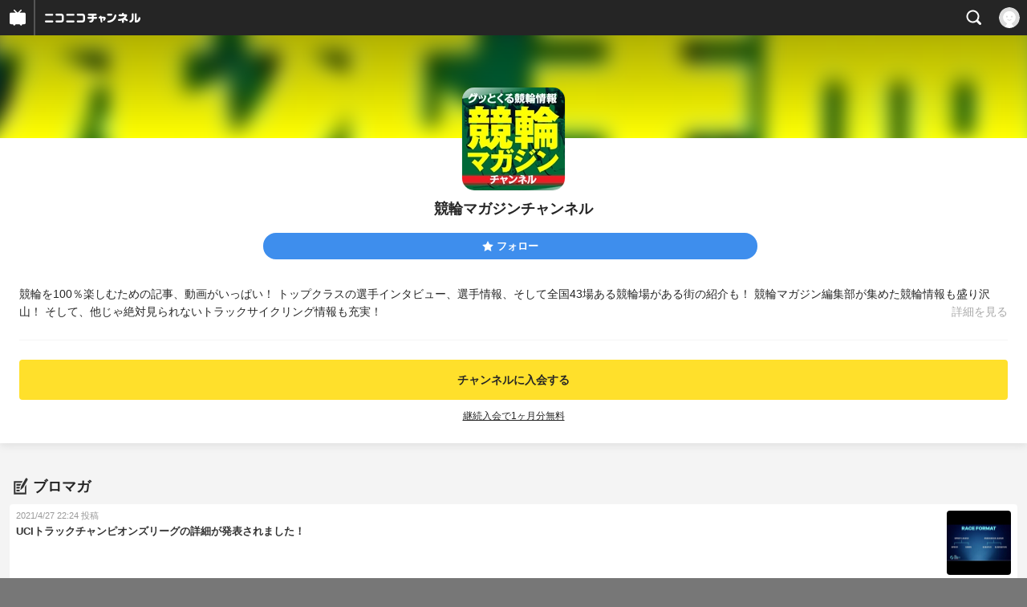

--- FILE ---
content_type: text/html; charset=UTF-8
request_url: https://sp.ch.nicovideo.jp/keirin-magazine/%7B%7Bitems.%5B0%5D.values.portalThirdLink.context%7D%7D?from=ch_article_2591223
body_size: 14701
content:
<!doctype html>

    




    
        <html lang="ja" class="webkit  "
xmlns:og="http://ogp.me/ns#"
xmlns:fb="http://www.facebook.com/2008/fbml">
    <head>
        <meta charset="UTF-8">
        <meta name="viewport" content="width=device-width, initial-scale=1.0, maximum-scale=1, user-scalable=0">
        <meta name="format-detection" content="telephone=no">

                <title>競輪マガジンチャンネル - ニコニコチャンネル
</title>

                            

                                            

<meta property="og:title" content="競輪マガジンチャンネル - ニコニコチャンネル ">
<meta property="og:site_name" content="競輪マガジンチャンネル">
<meta property="og:description" content="競輪を100％楽しむための記事、動画がいっぱい！ トップクラスの選手インタビュー、選手情報、そして全国43場ある競輪場がある街の紹介も！ 競輪マガジン編集部が集めた競輪情報も盛り沢山！...">
<meta property="og:url" content="https://ch.nicovideo.jp/keirin-magazine/%7B%7Bitems.%5B0%5D.values.portalThirdLink.context%7D%7D?from=ch_article_2591223">
<meta property="og:image" content="https://img.cdn.nimg.jp/s/comch/channel-icon/original/ch2591223/5342532.jpg/512x512l_FFFFFFFF?key=41312ee88b0857b634e6e9c8d87a139105f91a2c72b085c36464619dbdd4605b">
<meta property="og:type" content="website">
<meta property="fb:app_id" content="1080595878705344">
<meta name="twitter:card" content="summary">
        
                
    

                
        
        
        
        
        
        
                
        
                
        

        <link rel="canonical" href="https://ch.nicovideo.jp/keirin-magazine">

                <script type="text/javascript">
    try {
        window.NicoGoogleTagManagerDataLayer = [];

        var data = {};

                data.user = (function () {
            var user = {};

                                    user.login_status = 'not_login';
                        user.member_plan_id = null;

            return user;
            })();

        data.content = (function () {
            var content = {};
            content.community_id = '2318410';
            content.ch_screen_name = 'keirin-magazine';
            return content;
            })();

        window.NicoGoogleTagManagerDataLayer.push(data);
        } catch (e) {}
</script>
<!-- Google Tag Manager For Channel Access Analytics -->


    <script>(function(w,d,s,l,i){w[l]=w[l]||[];w[l].push({'gtm.start':
                new Date().getTime(),event:'gtm.js'});var f=d.getElementsByTagName(s)[0],
            j=d.createElement(s),dl=l!='dataLayer'?'&l='+l:'';j.async=true;j.src=
            'https://www.googletagmanager.com/gtm.js?id='+i+dl;f.parentNode.insertBefore(j,f);
        })(window,document,'script','NicoChannelAccessAnalyticsGtmDataLayer','GTM-K8M6VGZ');</script>


<script>
        window.NicoChannelAccessAnalyticsGtmDataLayer.push({
        'event': 'TriggerAccessAnalytics',
        'PageParameter.ChannelId': 'ch2591223',
        'PageParameter.ContentId': null,
        'PageParameter.ContentBillingType': null,
        'PageParameter.IsChannelLiveMemberFree': null,
        'PageParameter.IsChannelLivePayProgram': null,
        'PageParameter.FrontendId': 33
    });
</script>
<!-- End Google Tag Manager For Channel Access Analytics -->
        <!-- Google Tag Manager -->

<script>(function(w,d,s,l,i){w[l]=w[l]||[];w[l].push({'gtm.start':new Date().getTime(),event:'gtm.js'});var f=d.getElementsByTagName(s)[0],j=d.createElement(s),dl=l!='dataLayer'?'&l='+l:'';j.async=true;j.src='https://www.googletagmanager.com/gtm.js?id='+i+dl;f.parentNode.insertBefore(j,f);})(window,document,'script','NicoGoogleTagManagerDataLayer','GTM-KXT7G5G');</script>

<!-- End Google Tag Manager -->

                            <meta name="description" content="競輪を100％楽しむための記事、動画がいっぱい！トップクラスの選手インタビュー、選手情報、そして全国43場ある競輪場がある街の紹介も！競輪マガジン編集部が集めた競輪情報も盛り沢山！そして、他じゃ絶対見ら...">
        
                
        <link rel="stylesheet" href="https://secure-dcdn.cdn.nimg.jp/nicochannel/spchfront/css/legacy-less/renewal2018.css?1768790611
">

        
        <script>
var is_login   = false;
var is_premium = false;
var is_channel = true;
var user_is_joinable = false;
var nicopo_balance = false;
var page_code  = "channel_view"||null;
var page_id    = "ch_{{items.[0].values.portalThirdLink.context}}"||null;
var user       = null,
    ad_age     = null;
var community = {
    "type":"premium"
};
var channeloption = {
    "first_month_free_flag":true};
var show_danimestore_invitation = false</script>


<script src="https://secure-dcdn.cdn.nimg.jp/nicochannel/chfront/js/polyfill/closest.js"></script>

<script src="https://secure-dcdn.cdn.nimg.jp/nicochannel/spchfront/js/lib/jquery-3.6.min.js"></script>
<script src="https://secure-dcdn.cdn.nimg.jp/nicochannel/spchfront/js/lib/jquery-migrate.3.3.2.min.js"></script>

<script src="https://secure-dcdn.cdn.nimg.jp/nicochannel/spchfront/js/chlib.js?1768790611
"></script>
<script src="https://secure-dcdn.cdn.nimg.jp/nicochannel/spchfront/js/chapi.js"></script>
<script src="https://secure-dcdn.cdn.nimg.jp/nicochannel/spchfront/js/search_videos.js?1768790611
"></script>

<script src="https://secure-dcdn.cdn.nimg.jp/nicochannel/spchfront/js/ChannelBookmark.js?1768790611
"></script>
<script src="https://secure-dcdn.cdn.nimg.jp/nicochannel/spchfront/js/channel/base_cp.js?1768790611
"></script>



<script src="https://secure-dcdn.cdn.nimg.jp/nicochannel/spchfront/js/common.js?1768790611
"></script>


<script>
    (function (w, k1, k2) {
        w[k1] = w[k1] || {};
        w[k1][k2] = w[k1][k2] || {};
        w[k1][k2]['CurrentChannel'] = {
            ChannelId: 2591223,
        };
        })(window, 'NicochFrontCoreForeignVariableBinding', 'ChFront');
</script>

        
<link rel="apple-touch-icon-precomposed" href="https://secure-dcdn.cdn.nimg.jp/comch/channel-icon/128x128/ch2591223.jpg">




        <link rel="shortcut icon" href="/favicon.ico">

                                </head>


    <body data-isRenewal2018="true" class="isRenewal2018">

                <div class="globalMeta globalMeta--head">

                        <!-- Google Tag Manager (noscript) -->
<noscript><iframe src="https://www.googletagmanager.com/ns.html?id=GTM-KXT7G5G" height="0" width="0" style="display:none;visibility:hidden"></iframe></noscript>
<!-- End Google Tag Manager (noscript) -->

                        
        </div>

                
                        <div class="c-prependGlobalHeader"></div>

                        <div class="c-globalHeader">
                    <div id="head_ticket_sale" class="c-globalHeader__headTicketSale">
        <div id="template-vars-channel-ticket-sales"></div>
        <script type="text/x-template"
                data-wktk-id="channel-ticket-sales"
                data-wktk-name="channel-ticket-sales"
                data-wktk-selector="#head_ticket_sale"
                data-waku-wrapper-id="head_ticket_sale"
        >
            {{#each items}}
            <div class="item">
                                                    
                    <div class="banner"><a href="/ch2591223/join?from=ch_article_2591223"><img src="{{values.bannerImageSp.url}}" alt="チケット"></a></div>
                    {{#if @last}}
                        <p class="text"><a href="/ch2591223/join?from=ch_article_2591223">入会してチケットを申し込む</a></p>
                    {{/if}}
                
                            </div>
            {{/each}}
        </script>
    </div>

	
<div class="c-commonHeader" data-common-header="container" data-search-word-suggest-unit="commonHeaderContainer"></div>
<div class="c-commonHeaderSearchPanel" data-common-header="searchPanel">
    <div class="c-commonHeaderSearchPanel__inputArea" data-search-word-suggest-unit="headerFormContainer">
        <form action="/search/" method="GET" data-common-header="searchPanelForm">
            <input type="hidden" name="type"       data-search-word-suggest-unit="typeInput"           value="channel">
            <input type="hidden" name="mode"       data-search-word-suggest-unit="modeInput"           value="s">
            <input type="hidden" name="channel_id" data-search-word-suggest-unit="scopeInput" disabled value="">
            <input
                type="search"
                placeholder="検索ワードを入力..."
                autocomplete="on"
                required
                value=""
                class="c-commonHeaderSearchPanel__inputArea__input"
                data-common-header="searchPanelFormQuery"
                data-search-word-suggest-unit="queryInput"
            >
        </form>
    </div>
</div>
<script>

    window.onCommonHeaderReady = function(commonHeader) {
        commonHeader.mount('[data-common-header="container"]', {
                        frontendId: 33,
            site: 'channel',
            sub: '',
            user: {
                isLogin: false,
                id: 'undefined',
                nickname: 'undefined',
                iconUrl: 'undefined',
                isPremium: undefined,
            },
            customization: {
                isFixedDisabled: true,
                isSearchEnabled: true,
                isScrollUntilHeaderFixedTopEnabledOnSearchOpen: true,
                isBodyScrollDisabledOnSearchOpen: true,
                nextUrl: '/keirin-magazine/%7B%7Bitems.%5B0%5D.values.portalThirdLink.context%7D%7D?from=ch_article_2591223',
                logoutNextUrl: '/keirin-magazine/%7B%7Bitems.%5B0%5D.values.portalThirdLink.context%7D%7D?from=ch_article_2591223',
                logo: {
                    href: 'https://sp.ch.nicovideo.jp/',image: '[data-uri]',
                },
                userPanelServiceLinks: [
                    {
                        href: '/my/purchased',
                        label: '購入したもの',
                    },
                    {
                        href: '/my/following',
                        label: '登録したチャンネル',
                    },
                    {
                        href: '/my/mail/subscribing',
                        label: '購読中のブロマガ',
                    },
                    {
                        href: '/start',
                        label: 'チャンネルを開設',
                    },
                    {
                        href: '/portal/anime',
                        label: 'アニメ',
                    },
                    {
                        href: '/portal/blomaga',
                        label: 'ブロマガ',
                    },
                ],
                helpLink: {
                    href: 'https://qa.nicovideo.jp/category/show/429?site_domain=default',
                },
                isHeaderPremiumRegisterLinkHidden: true,
            },
        });

        ;(function($) {
            var $headerPanel = $('[data-common-header="searchPanel"]');
            var $form = $headerPanel.find('[data-common-header="searchPanelForm"]');
            var $input = $headerPanel.find('[data-common-header="searchPanelFormQuery"]');

            commonHeader.on('search:open', function() {
                $headerPanel.show();
                $input.focus();
            });
            commonHeader.on('search:close', function() {
                $headerPanel.hide();
            });

            $input.on('input', function() {
                $form.attr('action', '/search/' + encodeURIComponent($(this).val()) );
            });
        })(jQuery);
    };
    
</script>
<script type="text/javascript" src="https://common-header.nimg.jp/3.0.0/sp/CommonHeaderLoader.min.js"></script>

<section class="c-searchWordSuggestUnit"
         style="display: none;"
         data-search-word-suggest-unit="outer"
         data-search-word-suggest-api="https://sug.search.nicovideo.jp/suggestion/expand/"
>
    <div data-search-word-suggest-unit="inner">
        <a></a>
    </div>
</section>
<script src="https://secure-dcdn.cdn.nimg.jp/nicochannel/spchfront/js/search-word-suggest.js?1768790611
"></script>

            </div>

                        
    <main class="p-individualChannelPage">
        <section class="heroHeaderUnit">
            <div class="heroHeaderUnit__heroBackgroundSubunit" style="background-image: url(https://secure-dcdn.cdn.nimg.jp/comch/channel-icon/128x128/ch2591223.jpg?1476338105);">
                <div class="heroHeaderUnit__heroBackgroundSubunit__curtain"></div>
            </div>

            <div class="heroHeaderUnit__informationSubunit">
                <div class="heroHeaderUnit__informationSubunit__icon">
                    <a href="/keirin-magazine/" class="heroHeaderUnit__informationSubunit__icon__a">
                        <img src="https://secure-dcdn.cdn.nimg.jp/comch/channel-icon/128x128/ch2591223.jpg?1476338105" alt="競輪マガジンチャンネル" class="heroHeaderUnit__informationSubunit__icon__img">
                    </a>
                </div>
                <h1 class="heroHeaderUnit__informationSubunit__channelName">競輪マガジンチャンネル</h1>
                <ul
                    class="
                        heroHeaderUnit__informationSubunit__actions
                                            "
                >
                                                                                    <li class="heroHeaderUnit__informationSubunit__actions__followButton js_channelBookmarkButtons">
                                                                                        <a href="https://account.nicovideo.jp/login?next_url=%2Fkeirin-magazine%2F%257B%257Bitems.%255B0%255D.values.portalThirdLink.context%257D%257D%3Ffrom%3Dch_article_2591223&site=channel&time=1768956876&hash_key=341e4f2a" class="c-button c-button--size_s c-button--is_rounded c-button--is_block">
                                    <span class="c-icon c-icon--star"></span><span class="c-button__label">フォロー</span>
                                </a>

                                                                                    
                                                    </li>
                        <div class="heroHeaderUnit__informationSubunit__actions__spacer"></div>
                                    </ul>
                <div class="heroHeaderUnit__informationSubunit__shortenedChannelDetail" data-channelDetailInformation="showSwitch">
                    競輪を100％楽しむための記事、動画がいっぱい！
トップクラスの選手インタビュー、選手情報、そして全国43場ある競輪場がある街の紹介も！
競輪マガジン編集部が集めた競輪情報も盛り沢山！
そして、他じゃ絶対見られないトラックサイクリング情報も充実！

                    <div class="heroHeaderUnit__informationSubunit__shortenedChannelDetail__showMore">
                        <span class="heroHeaderUnit__informationSubunit__shortenedChannelDetail__showMore__divider"></span>
                        <span class="heroHeaderUnit__informationSubunit__shortenedChannelDetail__showMore__label">詳細を見る</span>
                    </div>
                </div>
                <div class="heroHeaderUnit__informationSubunit__fullDetail" style="display:none;" data-channelDetailInformation="showTarget">
                    競輪を100％楽しむための記事、動画がいっぱい！
トップクラスの選手インタビュー、選手情報、そして全国43場ある競輪場がある街の紹介も！
競輪マガジン編集部が集めた競輪情報も盛り沢山！
そして、他じゃ絶対見られないトラックサイクリング情報も充実！

                    <dl class="
                        heroHeaderUnit__informationSubunit__fullDetail__dataList
                        heroHeaderUnit__informationSubunit__fullDetail__dataList--category
                    ">
                        <dd>
                            <a href="/portal/entertainment/list">
                                カテゴリ：エンタメ
                            </a>
                        </dd>
                    </dl>
                                        <dl class="
                        heroHeaderUnit__informationSubunit__fullDetail__dataList
                        heroHeaderUnit__informationSubunit__fullDetail__dataList--tags
                    ">
                        <dt>タグ：</dt>
                        <dd>
                                                            <a href="/search/Cycling?mode=t">Cycling</a>
                                                            <a href="/search/%E3%82%AC%E3%83%BC%E3%83%AB%E3%82%BA%E3%82%B1%E3%82%A4%E3%83%AA%E3%83%B3?mode=t">ガールズケイリン</a>
                                                            <a href="/search/%E3%82%AE%E3%83%A3%E3%83%B3%E3%83%96%E3%83%AB?mode=t">ギャンブル</a>
                                                            <a href="/search/%E3%81%91%E3%81%84%E3%82%8A%E3%82%93?mode=t">けいりん</a>
                                                            <a href="/search/%E3%82%B5%E3%82%A4%E3%82%AF%E3%83%AA%E3%83%B3%E3%82%B0?mode=t">サイクリング</a>
                                                            <a href="/search/%E3%82%B9%E3%83%9D%E3%83%BC%E3%83%84?mode=t">スポーツ</a>
                                                            <a href="/search/%E3%83%88%E3%83%A9%E3%83%83%E3%82%AF%E3%82%B5%E3%82%A4%E3%82%AF%E3%83%AA%E3%83%B3%E3%82%B0?mode=t">トラックサイクリング</a>
                                                            <a href="/search/%E7%AB%B6%E8%BC%AA?mode=t">競輪</a>
                                                            <a href="/search/%E8%87%AA%E8%BB%A2%E8%BB%8A%E7%AB%B6%E6%8A%80?mode=t">自転車競技</a>
                                                            <a href="/search/%E8%B6%A3%E5%91%B3%E3%83%BB%E3%83%A9%E3%82%A4%E3%83%95%E3%82%B9%E3%82%BF%E3%82%A4%E3%83%AB?mode=t">趣味・ライフスタイル</a>
                                                    </dd>
                    </dl>
                                        <dl class="heroHeaderUnit__informationSubunit__fullDetail__dataList">
                        <dt>提供：</dt>
                        <dd>ロードカンパニー</dd>
                    </dl>
                    <dl class="heroHeaderUnit__informationSubunit__fullDetail__dataList">
                        <dt>更新：</dt>
                        <dd>2016年10月13日</dd>
                    </dl>
                    <dl class="heroHeaderUnit__informationSubunit__fullDetail__dataList">
                        <dt>開設：</dt>
                        <dd>2014年05月12日</dd>
                    </dl>
                </div>
            </div>

                                                                                    <div class="heroHeaderUnit__joinSubunit">
                                                                            <a href="/ch2591223/join?from=ch_article_2591223&sec=sp_ch&sub=need_login_B"
                               class="c-button c-button--is_block c-button--color_yellow show_join_modal"
                               data-selector="sendGA360Event"
                               data-ga-event-tag="nicoch_tap_join-button"
                            >
                                                                                                    チャンネルに入会する
                                                            </a>

                                                                                                <div class="heroHeaderUnit__joinSubunit__discountAnnounce">
                                        <a href="https://qa.nicovideo.jp/faq/show/566?site_domain=default" target="_blank">継続入会で1ヶ月分無料</a>
                                    </div>
                                                                                                                                        </div>
                            
                        <div id="ChannelAnnouncementListSpRoot"></div>
            <script>
                window["NicochFrontCoreForeignVariableBinding"] = window["NicochFrontCoreForeignVariableBinding"] || {};
                window["NicochFrontCoreForeignVariableBinding"]["ChannelAnnouncementList"] = JSON.parse('{\"DisplayMode\":\"Public\",\"CurrentChannel\":{\"ChannelId\":2591223}}');
            </script>
            <script src="https://dcdn.cdn.nimg.jp/nicochannel/nicochfrontcore/main/Component/ChFront/Endpoint/Channel/Announcement/Sp/EntryPoint/ChannelAnnouncementListSpEntryPoint.js"></script>

                        
                        <script type="text/javascript">
                
                    !(function($) {
                        $(function() {
                            channelMoreDetailCtrl.initialize();
                        })

                        var channelMoreDetailCtrl = {
                            elements: {
                                $showSwitch: $('[data-channelDetailInformation="showSwitch"]'),
                                $showTarget: $('[data-channelDetailInformation="showTarget"]'),
                            },
                            initialize: function() {
                                var self = this;

                                this.elements.$showSwitch.on('click', function() {
                                    self.elements.$showTarget.show();
                                    self.elements.$showSwitch.hide();
                                });
                            },
                        };
                    })(jQuery);
                
            </script>
        </section>

        <section class="contentsUnit">
                                                                                                            
            
                                
                                                                                                                                                
                    <section class="contentsUnit__section contentsUnit__section--vertical">
                        <header class="contentsUnit__section__header">
                            <h1>
                                                                                                            <span class="c-icon c-icon--blomaga"></span>
                                                                                                    <span class="text">ブロマガ</span>
                            </h1>
                        </header>
                        <ul class="contentsUnit__section__body c-contentCardContainer">
                                                                                                                                                                                                        <li class="c-contentVerticalCard">
                                            <a href="https://sp.ch.nicovideo.jp/keirin-magazine/blomaga/ar2016703">
                                                <div class="c-contentVerticalCard__meta">
                                                    <div class="c-contentVerticalCard__meta__date">
                                                        2021/4/27 22:24 投稿
                                                    </div>
                                                    <h2 class="c-contentVerticalCard__meta__title">UCIトラックチャンピオンズリーグの詳細が発表されました！</h2>
                                                    <div class="c-contentVerticalCard__meta__count">
                                                                                                            </div>
                                                </div>

                                                                                                    <div class="c-contentVerticalCard__thumbnail">
                                                        <img src="https://secure-dcdn.cdn.nimg.jp/blomaga/material/channel/article_thumbnail/ch2591223/2016703" data-original="https://secure-dcdn.cdn.nimg.jp/blomaga/material/channel/article_thumbnail/ch2591223/2016703" alt="UCIトラックチャンピオンズリーグの詳細が発表されました！">
                                                    </div>
                                                                                            </a>
                                        </li>
                                                                                                                                                                                                                                                                                                        <li class="c-contentVerticalCard">
                                            <a href="https://sp.ch.nicovideo.jp/keirin-magazine/blomaga/ar2014211">
                                                <div class="c-contentVerticalCard__meta">
                                                    <div class="c-contentVerticalCard__meta__date">
                                                        2021/4/18 18:04 投稿
                                                    </div>
                                                    <h2 class="c-contentVerticalCard__meta__title">第3回フレッシュクイーンレースは増田夕華！　西武園開設71周...</h2>
                                                    <div class="c-contentVerticalCard__meta__count">
                                                                                                            </div>
                                                </div>

                                                                                                    <div class="c-contentVerticalCard__thumbnail">
                                                        <img src="https://secure-dcdn.cdn.nimg.jp/blomaga/material/channel/article_thumbnail/ch2591223/2014211" data-original="https://secure-dcdn.cdn.nimg.jp/blomaga/material/channel/article_thumbnail/ch2591223/2014211" alt="第3回フレッシュクイーンレースは増田夕華！　西武園開設71周年記念競輪優勝は野口裕史！">
                                                    </div>
                                                                                            </a>
                                        </li>
                                                                                                                                                                                                                                                                                                        <li class="c-contentVerticalCard">
                                            <a href="https://sp.ch.nicovideo.jp/keirin-magazine/blomaga/ar2013984">
                                                <div class="c-contentVerticalCard__meta">
                                                    <div class="c-contentVerticalCard__meta__date">
                                                        2021/4/17 17:42 投稿
                                                    </div>
                                                    <h2 class="c-contentVerticalCard__meta__title">第3回フレッシュクイーンレースは4月18日西武園記念競輪最終...</h2>
                                                    <div class="c-contentVerticalCard__meta__count">
                                                                                                            </div>
                                                </div>

                                                                                                    <div class="c-contentVerticalCard__thumbnail">
                                                        <img src="https://secure-dcdn.cdn.nimg.jp/blomaga/material/channel/article_thumbnail/ch2591223/2013984" data-original="https://secure-dcdn.cdn.nimg.jp/blomaga/material/channel/article_thumbnail/ch2591223/2013984" alt="第3回フレッシュクイーンレースは4月18日西武園記念競輪最終日6レース＆12レースは記念決勝！">
                                                    </div>
                                                                                            </a>
                                        </li>
                                                                                                                                                                                                                                                                                                        <li class="c-contentVerticalCard">
                                            <a href="https://sp.ch.nicovideo.jp/keirin-magazine/blomaga/ar2008520">
                                                <div class="c-contentVerticalCard__meta">
                                                    <div class="c-contentVerticalCard__meta__date">
                                                        2021/3/28 19:30 投稿
                                                    </div>
                                                    <h2 class="c-contentVerticalCard__meta__title">ガールズケイリンコレクション2021松阪ステージは児玉碧衣、...</h2>
                                                    <div class="c-contentVerticalCard__meta__count">
                                                                                                            </div>
                                                </div>

                                                                                                    <div class="c-contentVerticalCard__thumbnail">
                                                        <img src="https://secure-dcdn.cdn.nimg.jp/blomaga/material/channel/article_thumbnail/ch2591223/2008520" data-original="https://secure-dcdn.cdn.nimg.jp/blomaga/material/channel/article_thumbnail/ch2591223/2008520" alt="ガールズケイリンコレクション2021松阪ステージは児玉碧衣、第5回ウイナーズカップ(GII)は清水裕友が優勝！">
                                                    </div>
                                                                                            </a>
                                        </li>
                                                                                                                                                                                                                                                                                                        <li class="c-contentVerticalCard">
                                            <a href="https://sp.ch.nicovideo.jp/keirin-magazine/blomaga/ar2008340">
                                                <div class="c-contentVerticalCard__meta">
                                                    <div class="c-contentVerticalCard__meta__date">
                                                        2021/3/27 20:24 投稿
                                                    </div>
                                                    <h2 class="c-contentVerticalCard__meta__title">第5回ウイナーズカップ(GII)三日目レポート　明日はガールス...</h2>
                                                    <div class="c-contentVerticalCard__meta__count">
                                                                                                            </div>
                                                </div>

                                                                                                    <div class="c-contentVerticalCard__thumbnail">
                                                        <img src="https://secure-dcdn.cdn.nimg.jp/blomaga/material/channel/article_thumbnail/ch2591223/2008340" data-original="https://secure-dcdn.cdn.nimg.jp/blomaga/material/channel/article_thumbnail/ch2591223/2008340" alt="第5回ウイナーズカップ(GII)三日目レポート　明日はガールスケイリンコレクション2021＆決勝！">
                                                    </div>
                                                                                            </a>
                                        </li>
                                                                                                                                                                                                                                                                                                                                                                                                                                                                                                                                                                                                                                                                                                                                </ul>
                        <footer class="contentsUnit__section__footer">
                            <a href="/keirin-magazine/blomaga" class="contentsUnit__section__footer__more">ブロマガをもっと見る</a>

                                                        <hr class="c-divider" />
                        </footer>
                    </section>
                
            
                                
                                                                                                                                                
                    <section class="contentsUnit__section ">
                        <header class="contentsUnit__section__header">
                            <h1>
                                                                                                            <span class="c-icon c-icon--video"></span>
                                                                                                    <span class="text">動画</span>
                            </h1>
                        </header>
                        <ul class="contentsUnit__section__body c-contentCardContainer">
                                                                                                                                                            <li class="c-contentCard">
                                                                                    <a href="https://sp.nicovideo.jp/watch/so27838667">
                                                <div class="c-contentCard__thumbnail">
                                                                                                                                                                                                                <img src="https://nicovideo.cdn.nimg.jp/thumbnails/27838667/27838667"
                                                         data-original=""
                                                         alt=""
                                                    >
                                                                                                        <span class="c-labelOnThumbnail" data-style="videoLength">
                                                        <strong>3:01</strong>
                                                    </span>
                                                                                                    </div>
                                                <div class="c-contentCard__meta">
                                                    <h2 class="c-contentCard__meta__title">KEIRINグランプリ2015出場選手から応援してくれるファンの方々へ</h2>
                                                    <div class="c-contentCard__meta__count">
                                                        <div class="c-contentCard__meta__count__view"><span class="c-icon c-icon--play"></span>240</div>
                                                        <div class="c-contentCard__meta__count__comment"><span class="c-icon c-icon--comment"></span>0</div>
                                                    </div>
                                                    <div class="c-contentCard__meta__date">
                                                                                                                <span class="c-contentCard__meta__date__text">2015/12/21</span> 投稿
                                                                                                            </div>
                                                </div>
                                            </a>
                                                                            </li>
                                                                                                                                                                                                                                                            <li class="c-contentCard">
                                                                                    <a href="https://sp.nicovideo.jp/watch/so27832649">
                                                <div class="c-contentCard__thumbnail">
                                                                                                                                                                                                                <img src="https://nicovideo.cdn.nimg.jp/thumbnails/27832649/27832649"
                                                         data-original=""
                                                         alt=""
                                                    >
                                                                                                        <span class="c-labelOnThumbnail" data-style="videoLength">
                                                        <strong>2:10</strong>
                                                    </span>
                                                                                                    </div>
                                                <div class="c-contentCard__meta">
                                                    <h2 class="c-contentCard__meta__title">ガールズグランプリ2015出場選手からファンへメッセージ </h2>
                                                    <div class="c-contentCard__meta__count">
                                                        <div class="c-contentCard__meta__count__view"><span class="c-icon c-icon--play"></span>168</div>
                                                        <div class="c-contentCard__meta__count__comment"><span class="c-icon c-icon--comment"></span>0</div>
                                                    </div>
                                                    <div class="c-contentCard__meta__date">
                                                                                                                <span class="c-contentCard__meta__date__text">2015/12/20</span> 投稿
                                                                                                            </div>
                                                </div>
                                            </a>
                                                                            </li>
                                                                                                                                                                                                                                                            <li class="c-contentCard">
                                                                                    <a href="https://sp.nicovideo.jp/watch/so27824861">
                                                <div class="c-contentCard__thumbnail">
                                                                                                            <span class="c-labelPaymentType">
                    <strong>会員無料</strong>
            </span>
                                                                                                        <img src="https://nicovideo.cdn.nimg.jp/thumbnails/27824861/27824861"
                                                         data-original=""
                                                         alt=""
                                                    >
                                                                                                        <span class="c-labelOnThumbnail" data-style="videoLength">
                                                        <strong>5:41</strong>
                                                    </span>
                                                                                                    </div>
                                                <div class="c-contentCard__meta">
                                                    <h2 class="c-contentCard__meta__title">現役選手に聞いてみた ！第2弾　「パーツを一つだけ変えられ...</h2>
                                                    <div class="c-contentCard__meta__count">
                                                        <div class="c-contentCard__meta__count__view"><span class="c-icon c-icon--play"></span>10</div>
                                                        <div class="c-contentCard__meta__count__comment"><span class="c-icon c-icon--comment"></span>0</div>
                                                    </div>
                                                    <div class="c-contentCard__meta__date">
                                                                                                                <span class="c-contentCard__meta__date__text">2015/12/19</span> 投稿
                                                                                                            </div>
                                                </div>
                                            </a>
                                                                            </li>
                                                                                                                                                                                                                                                            <li class="c-contentCard">
                                                                                    <a href="https://sp.nicovideo.jp/watch/so27661138">
                                                <div class="c-contentCard__thumbnail">
                                                                                                                                                                                                                <img src="https://nicovideo.cdn.nimg.jp/thumbnails/27661138/27661138"
                                                         data-original=""
                                                         alt=""
                                                    >
                                                                                                        <span class="c-labelOnThumbnail" data-style="videoLength">
                                                        <strong>6:57</strong>
                                                    </span>
                                                                                                    </div>
                                                <div class="c-contentCard__meta">
                                                    <h2 class="c-contentCard__meta__title">第57回競輪祭　優勝　武田豊樹選手インタビュー</h2>
                                                    <div class="c-contentCard__meta__count">
                                                        <div class="c-contentCard__meta__count__view"><span class="c-icon c-icon--play"></span>220</div>
                                                        <div class="c-contentCard__meta__count__comment"><span class="c-icon c-icon--comment"></span>0</div>
                                                    </div>
                                                    <div class="c-contentCard__meta__date">
                                                                                                                <span class="c-contentCard__meta__date__text">2015/11/24</span> 投稿
                                                                                                            </div>
                                                </div>
                                            </a>
                                                                            </li>
                                                                                                                                                                                                                                                            <li class="c-contentCard">
                                                                                    <a href="https://sp.nicovideo.jp/watch/so27333529">
                                                <div class="c-contentCard__thumbnail">
                                                                                                                                                                                                                <img src="https://nicovideo.cdn.nimg.jp/thumbnails/27333529/27333529"
                                                         data-original=""
                                                         alt=""
                                                    >
                                                                                                        <span class="c-labelOnThumbnail" data-style="videoLength">
                                                        <strong>11:50</strong>
                                                    </span>
                                                                                                    </div>
                                                <div class="c-contentCard__meta">
                                                    <h2 class="c-contentCard__meta__title">選手のホンネ!?　若手選手は自力で勝負すべき？</h2>
                                                    <div class="c-contentCard__meta__count">
                                                        <div class="c-contentCard__meta__count__view"><span class="c-icon c-icon--play"></span>66</div>
                                                        <div class="c-contentCard__meta__count__comment"><span class="c-icon c-icon--comment"></span>0</div>
                                                    </div>
                                                    <div class="c-contentCard__meta__date">
                                                                                                                <span class="c-contentCard__meta__date__text">2015/10/9</span> 投稿
                                                                                                            </div>
                                                </div>
                                            </a>
                                                                            </li>
                                                                                                                                                                                                                                                            <li class="c-contentCard">
                                                                                    <a href="https://sp.nicovideo.jp/watch/so25987288">
                                                <div class="c-contentCard__thumbnail">
                                                                                                                                                                                                                <img src="https://nicovideo.cdn.nimg.jp/thumbnails/25987288/25987288"
                                                         data-original=""
                                                         alt=""
                                                    >
                                                                                                        <span class="c-labelOnThumbnail" data-style="videoLength">
                                                        <strong>6:01</strong>
                                                    </span>
                                                                                                    </div>
                                                <div class="c-contentCard__meta">
                                                    <h2 class="c-contentCard__meta__title">第68回日本選手権競輪（GI）決勝レース</h2>
                                                    <div class="c-contentCard__meta__count">
                                                        <div class="c-contentCard__meta__count__view"><span class="c-icon c-icon--play"></span>446</div>
                                                        <div class="c-contentCard__meta__count__comment"><span class="c-icon c-icon--comment"></span>0</div>
                                                    </div>
                                                    <div class="c-contentCard__meta__date">
                                                                                                                <span class="c-contentCard__meta__date__text">2015/4/9</span> 投稿
                                                                                                            </div>
                                                </div>
                                            </a>
                                                                            </li>
                                                                                                                                                                                                                                                            <li class="c-contentCard">
                                                                                    <a href="https://sp.nicovideo.jp/watch/so25851517">
                                                <div class="c-contentCard__thumbnail">
                                                                                                                                                                                                                <img src="https://nicovideo.cdn.nimg.jp/thumbnails/25851517/25851517"
                                                         data-original=""
                                                         alt=""
                                                    >
                                                                                                        <span class="c-labelOnThumbnail" data-style="videoLength">
                                                        <strong>9:17</strong>
                                                    </span>
                                                                                                    </div>
                                                <div class="c-contentCard__meta">
                                                    <h2 class="c-contentCard__meta__title">第68回日本選手権競輪（GI）新田祐大選手　優勝インタビュー</h2>
                                                    <div class="c-contentCard__meta__count">
                                                        <div class="c-contentCard__meta__count__view"><span class="c-icon c-icon--play"></span>348</div>
                                                        <div class="c-contentCard__meta__count__comment"><span class="c-icon c-icon--comment"></span>0</div>
                                                    </div>
                                                    <div class="c-contentCard__meta__date">
                                                                                                                <span class="c-contentCard__meta__date__text">2015/3/22</span> 投稿
                                                                                                            </div>
                                                </div>
                                            </a>
                                                                            </li>
                                                                                                                                                                                                                                                            <li class="c-contentCard">
                                                                                    <a href="https://sp.nicovideo.jp/watch/so25843826">
                                                <div class="c-contentCard__thumbnail">
                                                                                                                                                                                                                <img src="https://nicovideo.cdn.nimg.jp/thumbnails/25843826/25843826"
                                                         data-original=""
                                                         alt=""
                                                    >
                                                                                                        <span class="c-labelOnThumbnail" data-style="videoLength">
                                                        <strong>6:28</strong>
                                                    </span>
                                                                                                    </div>
                                                <div class="c-contentCard__meta">
                                                    <h2 class="c-contentCard__meta__title">ガールズケイリンコレクション2015京王閣シリーズ　レースダ...</h2>
                                                    <div class="c-contentCard__meta__count">
                                                        <div class="c-contentCard__meta__count__view"><span class="c-icon c-icon--play"></span>481</div>
                                                        <div class="c-contentCard__meta__count__comment"><span class="c-icon c-icon--comment"></span>0</div>
                                                    </div>
                                                    <div class="c-contentCard__meta__date">
                                                                                                                <span class="c-contentCard__meta__date__text">2015/3/22</span> 投稿
                                                                                                            </div>
                                                </div>
                                            </a>
                                                                            </li>
                                                                                                                                                                                                                                                            <li class="c-contentCard">
                                                                                    <a href="https://sp.nicovideo.jp/watch/so25840114">
                                                <div class="c-contentCard__thumbnail">
                                                                                                                                                                                                                <img src="https://nicovideo.cdn.nimg.jp/thumbnails/25840114/25840114"
                                                         data-original=""
                                                         alt=""
                                                    >
                                                                                                        <span class="c-labelOnThumbnail" data-style="videoLength">
                                                        <strong>5:08</strong>
                                                    </span>
                                                                                                    </div>
                                                <div class="c-contentCard__meta">
                                                    <h2 class="c-contentCard__meta__title">ガールズケイリンコレクション2015 京王閣ステージ優勝小林優...</h2>
                                                    <div class="c-contentCard__meta__count">
                                                        <div class="c-contentCard__meta__count__view"><span class="c-icon c-icon--play"></span>346</div>
                                                        <div class="c-contentCard__meta__count__comment"><span class="c-icon c-icon--comment"></span>0</div>
                                                    </div>
                                                    <div class="c-contentCard__meta__date">
                                                                                                                <span class="c-contentCard__meta__date__text">2015/3/21</span> 投稿
                                                                                                            </div>
                                                </div>
                                            </a>
                                                                            </li>
                                                                                                                                                                                                                                                            <li class="c-contentCard">
                                                                                    <a href="https://sp.nicovideo.jp/watch/so25836745">
                                                <div class="c-contentCard__thumbnail">
                                                                                                                                                                                                                <img src="https://nicovideo.cdn.nimg.jp/thumbnails/25836745/25836745"
                                                         data-original=""
                                                         alt=""
                                                    >
                                                                                                        <span class="c-labelOnThumbnail" data-style="videoLength">
                                                        <strong>2:54</strong>
                                                    </span>
                                                                                                    </div>
                                                <div class="c-contentCard__meta">
                                                    <h2 class="c-contentCard__meta__title">ガールズケイリンコレクション2015京王閣シリーズ　前検日イ...</h2>
                                                    <div class="c-contentCard__meta__count">
                                                        <div class="c-contentCard__meta__count__view"><span class="c-icon c-icon--play"></span>327</div>
                                                        <div class="c-contentCard__meta__count__comment"><span class="c-icon c-icon--comment"></span>0</div>
                                                    </div>
                                                    <div class="c-contentCard__meta__date">
                                                                                                                <span class="c-contentCard__meta__date__text">2015/3/21</span> 投稿
                                                                                                            </div>
                                                </div>
                                            </a>
                                                                            </li>
                                                                                                                                                </ul>
                        <footer class="contentsUnit__section__footer">
                            <a href="/keirin-magazine/video" class="contentsUnit__section__footer__more">動画をもっと見る</a>

                                                        <hr class="c-divider" />
                        </footer>
                    </section>
                
            
                
                    </section>

        <section class="shareUnit">
                                                        
            <ul>
                <li class="tw">
                                                            <a href="https://x.com/intent/post?url=https://ch.nicovideo.jp/keirin-magazine&hashtags=nicoch&text=%E7%AB%B6%E8%BC%AA%E3%83%9E%E3%82%AC%E3%82%B8%E3%83%B3%E3%83%81%E3%83%A3%E3%83%B3%E3%83%8D%E3%83%AB"
                    target="_blank" class="tw_btn"><div class="c-icon c-icon--twitter"></div></a>
                </li>
                <li class="fb">
                    <a href="https://www.facebook.com/share.php?u=https://ch.nicovideo.jp/keirin-magazine" target="_blank"><div class="c-icon c-icon--facebook"></div></a>
                </li>
                <li class="line"><a href="https://line.naver.jp/R/msg/text/?競輪マガジンチャンネル%0D%0Ahttps://ch.nicovideo.jp/keirin-magazine?cp_webto=share">
                    <div class="c-icon c-icon--line"></div>
                </a></li>
                <li class="hb">
                    <a href="http://b.hatena.ne.jp/entry/s/ch.nicovideo.jp/keirin-magazine" class="hatena-bookmark-button"
                    data-hatena-bookmark-title="ニコニコチャンネル 競輪マガジンチャンネル"
                    data-hatena-bookmark-layout="simple">
                    <div class="c-icon c-icon--hatena"></div>
                    </a>
                </li>
            </ul>
        </section>

                <section class="nanimeLink">
            <script
                type="text/x-template"
                data-wktk-id="watch-portal-link"
                data-wktk-name="watch-portal-link"
                data-wktk-selector=".nanimeLink"
            >
                
                <hr class="c-divider" />
                <h2>ポータルサイトリンク</h2>
                <ul>
                    <li><a href="{{items.[0].values.portalFirstLink.context}}?from=ch_article_2591223" target="_blank">{{items.[0].values.portalFirstText.context}}</a>
                    </li>
                    <li><a href="{{items.[0].values.portalSecondLink.context}}?from=ch_article_2591223" target="_blank">{{items.[0].values.portalSecondText.context}}</a>
                    </li>
                    <li><a href="{{items.[0].values.portalThirdLink.context}}?from=ch_article_2591223" target="_blank"><span>{{items.[0].values.portalThirdText.context}}</span></a>
                    </li>
                </ul>
                
            </script>
        </section>
    </main>

                        <footer class="c-globalFooter">

                                            

    <section class="c-globalFooter__menuUnit c-globalFooter__menuUnit--channel">
        <nav>
            <h2>ニコニコチャンネル</h2>
            <ul>
                <li><a href="/"><span>チャンネル</span><span>総合トップ</span></a></li>
                <li><a href="/portal/blomaga">ブロマガ</a></li>
                <li><a href="/portal/anime">アニメ</a></li>
                <li><a href="/portal/movie">映画・ドラマ</a></li>
                <li><a href="/portal/tokusatsu">特撮</a></li>
            </ul>
        </nav>
        <nav>
            <h2>アカウント</h2>
            <ul>
                <li><a href="/my/purchased">購入したもの</a></li>
                <li><a href="/my/following"><span>登録した</span><span>チャンネル</span></a></li>
                <li><a href="/my/mail/subscribing">購読中のブロマガ</a></li>
            </ul>

            <h2>開設／お問い合わせ</h2>
            <ul>
                <li><a href="/start" class="wbr"><span>チャンネルを</span><span>開設する</span></a></li>
                <li><a href="http://site.nicovideo.jp/sales_ads" target="_blank"><span>広告出稿に関する</span><span>お問い合わせ</span></a></li>
            </ul>
        </nav>
    </section>

    <section class="c-globalFooter__menuUnit c-globalFooter__menuUnit--support">
        <nav>
            <h2>サポート</h2>
            <ul>
                <li><a href="https://ch.nicovideo.jp/static/rule.html" target="_blank">利用規約</a></li>
                <li><a href="https://ch.nicovideo.jp/static/tokutei.html" target="_blank">特定商取引法</a></li>
                <li><a href="https://qa.nicovideo.jp/category/show/429?site_domain=default" target="_blank">ヘルプ (PC版)</a></li>
            </ul>
        </nav>
    </section>

    <section class="c-globalFooter__menuUnit c-globalFooter__menuUnit--niconico">
        <nav>
            <h2>ニコニコのサービス</h2>
            <ul>
                <li><a href="https://sp.nicovideo.jp/">動画</a></li>
                <li><a href="https://sp.live.nicovideo.jp/">生放送</a></li>
                <li><a href="https://news.nicovideo.jp/">ニュース</a></li>
                <li><a href="/">チャンネル</a></li>
                <li><a href="/portal/blomaga">ブロマガ</a></li>
            </ul>
        </nav>
    </section>

            <section class="c-globalFooter__pcViewButtonUnit">
            <button id="btnViewPCMode">PC版で表示する</button>
        </section>

                    
    <small class="c-globalFooter__copyRightUnit">&copy; DWANGO Co., Ltd.</small>
</footer>

                        <div class="c-globalPositionedWrapper" data-globalPositionedWrapper>
                                <!--モーダル-->
<section class="ch_modal origin">
	<div class="ch_modal_mask"></div>
	<div class="ch_modal_panel">
		<h1 class="ch_modal_title"></h1>
		<div class="ch_modal_body">
			<!--内容がここに挿入されます-->
		</div>
		<button type="button" class="ch_modal_close">&times;</button>
	</div>
</section>

	<!--モーダル用テンプレート-->
	<script class="ch_modal_template need_login_bylaw" type="text/jarty">
	<dl>
		<dt><a href="/ch2591223/join?from=ch_article_2591223&sec=sp_ch&sub=need_login_B" class="rbtnBlu">ログイン</a></dt>
		<dd><p>アカウントをお持ちの方はログインしてください。</p></dd>
	</dl>

	<dl>
		<dt><a href="https://account.nicovideo.jp/register/simple?transition=common&site=channel&next_url=%2Fch2591223%2Fjoin%3Ffrom%3Dch_article_2591223&sec=sp_ch&sub=need_login_B" class="rbtnYlw">アカウント登録</a></dt>
		<dd><p>まだアカウントをお持ちでない方でも無料で作成できます。</p></dd>
	</dl>
	</script>

            </div>

                        <div class="globalMeta globalMeta--foot">
                <script>!function(d,s,id){var js,fjs=d.getElementsByTagName(s)[0];if(!d.getElementById(id)){js=d.createElement(s);js.id=id;js.src="//platform.twitter.com/widgets.js";fjs.parentNode.insertBefore(js,fjs);}}(document,"script","twitter-wjs");</script>

<script src="https://b.st-hatena.com/js/bookmark_button.js" charset="utf-8" async="async"></script>




    <script type="text/javascript" src="https://wktk.cdn.nimg.jp/wktkjs/3/wktk.min.js"></script>
    <script>
        
        WKTK.init({
            baseURL: 'https://wktk.nicovideo.jp/',
            frontendId: 33,
            responseType: 'sp'
            // 個別チャンネルの場合は、WKTKのtagsを設定する
                        ,tags: ['ch2591223']
                    });
        // 枠ツクールタグがあった場合、NicoSliderは枠が完成してから実行する
        var wktkElements = document.querySelectorAll('[data-wktk-id]');
        Array.prototype.slice.call(wktkElements).forEach(function(element, index, elements){
            // 枠固有のパラメータを取得する
            var templateVars = document.getElementById('template-vars-' + element.dataset.wktkId);
            var templateData = templateVars ? templateVars.dataset : {};
            WKTK.set(element.dataset.wktkId, {
                templateData: templateData,
                onEmpty: function(){
                    // コンテンツがなかったら枠ごと消す
                    if(typeof element.dataset.wakuWrapperId != 'undefined'){
                        document.getElementById(element.dataset.wakuWrapperId).hide();
                    }
                },
                onLoad: function(frame) {
                    // チケット連携枠では表示しているチャンネルのチケット情報のみを渡す
                    if (element.dataset.wktkId === 'channel-ticket-sales') {
                        $('body').addClass('hasTicketSalesItem');
                        return {
                            items: frame.items.filter(function (item) {
                                return item.values.channelId.context === '2591223';
                            })
                        }
                    } else {
                        return {items: frame.items};
                    }
                }
            });
        });
        // 枠ツクールがなかった場合は即時実行
        if(wktkElements.length == 0){
            new NicoSlider();
        }
        WKTK.fetch();
        
    </script>

<script>

    var sendGaAndGa360Event = function (e) {
        var el = e.currentTarget;
        var eventTag = el.hasAttribute('data-ga-event-tag')? el.getAttribute('data-ga-event-tag'): '';
        if (eventTag === '') {
            return true;
        }

        NicoGoogleTagManagerDataLayer.push({'event': eventTag});
    };

    Array.prototype.forEach.call(document.querySelectorAll('[data-selector="sendGA360Event"]'), function(gaNodeList) {
        gaNodeList.addEventListener("click", sendGaAndGa360Event);
    });

</script>
            </div>
            </body>
</html>
